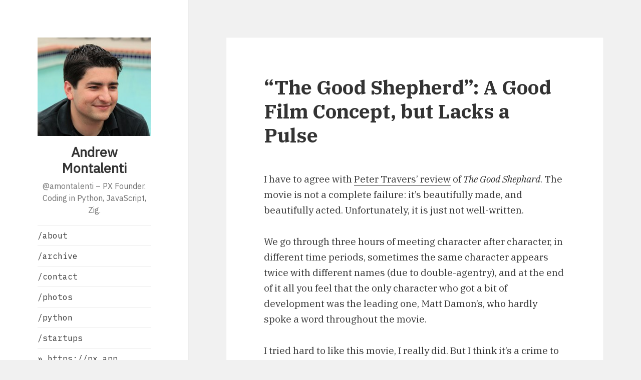

--- FILE ---
content_type: text/plain
request_url: https://www.google-analytics.com/j/collect?v=1&_v=j102&a=2066117513&t=pageview&_s=1&dl=https%3A%2F%2Famontalenti.com%2F2006%2F12%2F28%2Fthe-good-shepherd-a-good-film-concept-but-lacks-a-pulse&ul=en-us%40posix&dt=%22The%20Good%20Shepherd%22%3A%20A%20Good%20Film%20Concept%2C%20but%20Lacks%20a%20Pulse&sr=1280x720&vp=1280x720&_u=YEBAAEABAAAAACAAI~&jid=717325757&gjid=2004561996&cid=1072279561.1768934814&tid=UA-19296962-2&_gid=30637831.1768934814&_r=1&_slc=1&gtm=45He61f0n81KJH4MRMv79652874za200zd79652874&gcd=13l3l3l3l1l1&dma=0&tag_exp=102015666~103116026~103200004~104527907~104528501~104684208~104684211~105391252~115616985~115938465~115938469~115985660~117041587&z=1898349632
body_size: -451
content:
2,cG-F4E9XW2Z2L